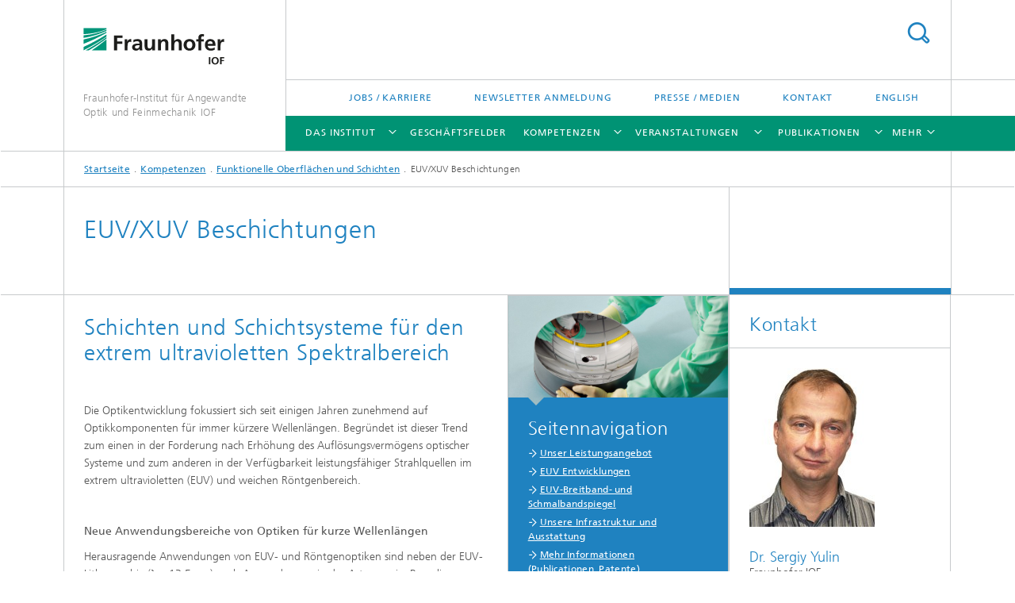

--- FILE ---
content_type: text/html;charset=utf-8
request_url: https://www.iof.fraunhofer.de/de/kompetenzen/beschichtung-oberflaechenfunktionalisierung/euv-xuv-beschichtung.html
body_size: 12510
content:
<!DOCTYPE html>
<html lang="de" class="">
<head>
    <meta charset="utf-8"/>
    <meta http-equiv="X-UA-Compatible" content="IE=edge"/>
    <meta name="viewport" content="width=device-width, initial-scale=1, user-scalable=yes"/>
    <title>EUV/XUV Beschichtungen -  Fraunhofer IOF</title>

    <!-- Avoid annoying toolbar on images in Internet Explorer -->
    <meta http-equiv="imagetoolbar" content="no" />
    <!-- Information for Robots -->
    <meta name="robots" content="noodp,noydir,index,follow" />
    <link rel="alternate" href="https://www.iof.fraunhofer.de/en/competences/coating-and-surface-functionalization/euv-xuv-coatings.html" hreflang="en"/>
    <!-- open graph and twitter share meta data -->
    <meta property="og:title" content="EUV/XUV Beschichtungen -  Fraunhofer IOF"/>
    <meta property="og:description" content=""/>
    <meta property="og:url" content="https://www.iof.fraunhofer.de/de/kompetenzen/beschichtung-oberflaechenfunktionalisierung/euv-xuv-beschichtung.html"/>
    <meta property="og:type" content="website"/>
    <meta property="og:site_name" content="&lt;font color=&#034;#939393&#034;&gt;&lt;p style=&#034;font-size:1.1em;&#034;&gt;Fraunhofer-Institut für Angewandte Optik und Feinmechanik IOF&lt;/p&gt;&lt;/font&gt;"/>
        <meta http-equiv="last-modified" content="2023-01-10T16:48:22.845Z" />
	<meta name="pubdate" content="2023-01-10T17:48:22.845+01:00" />
    <meta name="copyright" content="Copyright" />
    <!-- / LEGACY meta tags end -->

    <!--[if !IE]>-->
        <link rel="stylesheet" href="/etc.clientlibs/fraunhofer/ui/website/css/fraunhofer.min.3ed9d7d677cdf827963599044315a9d6.css" type="text/css">
<!--<![endif]-->

    <!--[if gt IE 8]>
    	<![endif]-->

    <!-- HTML5 shim and Respond.js for IE8 support of HTML5 elements and media queries -->
    <!--[if lte IE 8]>
        <link rel="stylesheet" href="/etc.clientlibs/fraunhofer/ui/website/css/lte_ie8.min.css" type="text/css">
<script src="/etc.clientlibs/fraunhofer/ui/website/js/lte_ie8.min.js"></script>
<![endif]-->
    
    <!-- Favorite icon -->
    <link rel="shortcut icon" href="/static/css/fraunhofer/resources/img/favicons/favicon_16x16.ico" type="image/x-icon"/>
	<link rel="apple-touch-icon" sizes="180x180" href="/static/css/fraunhofer/resources/img/favicons/apple-touch-icon_180x180.png">
	<meta name="msapplication-TileColor" content="#ffffff">
	<meta name="msapplication-TileImage" content="/static/css/fraunhofer/resources/img/favicons/mstile-144x144.png">
	<link rel="icon" type="image/png" href="/static/css/fraunhofer/resources/img/favicons/favicon_32x32.png" sizes="32x32">
	<link rel="icon" type="image/png" href="/static/css/fraunhofer/resources/img/favicons/favicon_96x96.png" sizes="96x96">
	<link rel="icon" type="image/svg+xml" href="/static/css/fraunhofer/resources/img/favicons/favicon.svg" sizes="any">
	
    <!-- Platform for Internet Content Selection (PICS) self-rating -->
    <link rel="meta" href="/static/css/fraunhofer/resources/pics.rdf" type="application/rdf+xml" title="PICS labels"/>
    <!-- Open Search -->
    <link rel="search" type="application/opensearchdescription+xml" title="&lt;font color=&#034;#939393&#034;&gt;&lt;p style=&#034;font-size:1.1em;&#034;&gt;Fraunhofer-Institut für Angewandte Optik und Feinmechanik IOF&lt;/p&gt;&lt;/font&gt;" href="/de.opensearch.xml"/>
        <meta name="geo.position" content="50.908421;11.5684184" />
        <meta name="ICBM" content="50.908421, 11.5684184" />
    <link rel="alternate" type="application/rss+xml" title="Fraunhofer IOF News" href="https://www.iof.fraunhofer.de/de/rss/news.rss"/>
	</head>
<body class="col-3" itemtype="https://schema.org/WebPage" itemscope="itemscope">
    <div class="fhg-wrapper">
        <header>
    <input type="hidden" class="available-languages-servlet-path" data-path="/de/kompetenzen/beschichtung-oberflaechenfunktionalisierung/euv-xuv-beschichtung/jcr:content.languages.json" />
<div class="fhg-header">
    <div class="fhg-grid">
        <div class="row1">
            <div class="fhg-grid-item fhg-grid-3-2-1-1 section-search">
                <section role="search">
                    <form method="get" action="/de/suche.html" id="search-form" data-suggest-url="/bin/wcm/enterprisesearch/suggest">
                        <div>
                            <input type="hidden" name="_charset_" value="UTF-8" />
                            <input name="numberResults"
                                value="30" type="hidden" />
                            <input name="page" value="1" type="hidden" />

                            <input name="scope" value="IOF" type="hidden"/>
                            <input id="search-query-default-foo" disabled="disabled" value="Suchbegriff" type="hidden"/>
                            <input name="lang" id="search-query-default-foo-hidden" value="de" type="hidden"/>

                            <input type="text" autocomplete="off" name="queryString"
                                id="euv\u002Dxuv\u002DbeschichtungsearchQuery" class="hasDefault ac_input queryStringContentHeader" maxlength="100"/>

                        </div>
                        <button type="submit">Titel - Suche</button>
                    </form>
                </section>
            </div>

            <div class="fhg-grid-item fhg-grid-1-1-1-1 section-title">
                <a href="/"><div class="logo-heading">
                    	<img class="logo" alt="" title="" src="/content/dam/iof/iof.svg"/>
                        <font color="#939393"><p style="font-size:1.1em;">Fraunhofer-Institut für Angewandte Optik und Feinmechanik IOF</p></font></div>
                </a></div>
        </div>


        <div class="row2">
            <div class="fhg-grid-item fhg-grid-1-1-1-1 section-about text-site-identifier">
                <a href="/"><font color="#939393"><p style="font-size:1.1em;">Fraunhofer-Institut für Angewandte Optik und Feinmechanik IOF</p></font></a></div>

            <div class="fhg-grid-item fhg-grid-3-2-1-1 section-nav" id="menu">
                <div class="row2-1">

                    <div class="fhg-grid-item section-menu-plus">
                        <nav>
                            <ul>
                                <li><a href="/de/jobs-karriere.html">Jobs / Karriere</a></li>
                                <li><a href="/de/presse-medien/newsletter-anmeldung.html">Newsletter Anmeldung</a></li>
                                <li><a href="/de/presse-medien.html">Presse / Medien</a></li>
                                <li><a href="/de/kontakt.html">Kontakt</a></li>
                                <li class="lang"><a href="/en/competences/coating-and-surface-functionalization/euv-xuv-coatings.html">English</a></li>
                                        </ul>
                        </nav>
                    </div>
                </div>

                <div class="nav-fhg" id="nav"><div class="section-menu">
        <nav>
            <ul class="fhg-mainmenu">
            <li class="lvl-1 ">
	                <span class="navigable"><a href="/de/wir-ueber-uns.html">Das Institut</a></span>
	                        <div class="submenu">
	                        	<span class="btn close">[X]</span>
	                        	<span class="mainmenu-title follow-link"><a href="/de/wir-ueber-uns.html">Das Institut</a></span>
	                            <ul>
	                                <li class="lvl-2">
                                            <a href="/de/wir-ueber-uns/wir-ueber-uns.html">Wir über uns</a></li>
	                                <li class="lvl-2">
                                            <a href="/de/wir-ueber-uns/organisation.html">Organisation</a></li>
	                                <li class="lvl-2">
                                            <a href="/de/wir-ueber-uns/optikstandort-mit-tradition.html">Optikstandort mit Tradition</a></li>
	                                <li class="lvl-2">
                                            <a href="/de/wir-ueber-uns/auszeichnungen-und-preise.html">Auszeichnungen I Preise</a></li>
	                                <li class="lvl-2">
                                            <a href="/de/wir-ueber-uns/Alumni.html">Alumni</a></li>
	                                <li class="lvl-2">
                                            <a href="/de/wir-ueber-uns/statement-weltoffenheit.html">Weltoffene Forschung</a></li>
	                                <li class="lvl-2">
                                            <a href="/de/wir-ueber-uns/IOF-leitbild.html">Leitbild</a></li>
	                                <li class="lvl-2">
                                            <a href="/de/wir-ueber-uns/qualitaetssiegel.html">Zertifizierungen</a></li>
	                                </ul>
	                        </div>
	                    </li>
			<li class="lvl-1 ">
	                <span><a href="/de/geschaeftsfelder.html">Geschäftsfelder</a></span>
                    	</li>
			<li class="lvl-1 ">
	                <span class="navigable"><a href="/de/kompetenzen.html">Kompetenzen</a></span>
	                        <div class="submenu">
	                        	<span class="btn close">[X]</span>
	                        	<span class="mainmenu-title follow-link"><a href="/de/kompetenzen.html">Kompetenzen</a></span>
	                            <ul>
	                                <li class="lvl-2">
                                            <a href="/de/kompetenzen/design-und-simulation.html">Optisches und mechanisches Systemdesign</a></li>
	                                <li class="lvl-2">
                                            <a href="/de/kompetenzen/ultrapraezisionsbearbeitung.html">Präzisionsoptische Komponenten und Systeme</a></li>
	                                <li class="lvl-2">
                                            <a href="/de/kompetenzen/beschichtung-oberflaechenfunktionalisierung.html">Funktionelle Ober­flächen und Schichten</a></li>
	                                <li class="lvl-2">
                                            <a href="/de/kompetenzen/laserentwicklung-und-nichtlineare-optik.html">Laser- und Fasertechnologie</a></li>
	                                <li class="lvl-2">
                                            <a href="/de/kompetenzen/bildgebung-sensorik.html">Bildgebung und Sensorik</a></li>
	                                <li class="lvl-2">
                                            <a href="/de/kompetenzen/opto-mechatronik.html">Opto-mechatronische Komponenten und Systeme</a></li>
	                                <li class="lvl-2">
                                            <a href="/de/kompetenzen/photonischequantensysteme.html">Photonische Quantensysteme </a></li>
	                                <li class="lvl-2">
                                            <a href="/de/kompetenzen/micronano.html">Mikro- und Nanooptik</a></li>
	                                </ul>
	                        </div>
	                    </li>
			<li class="lvl-1 ">
	                <span class="navigable"><a href="/de/veranstaltungen.html">Veranstaltungen</a></span>
	                        <div class="submenu">
	                        	<span class="btn close">[X]</span>
	                        	<span class="mainmenu-title follow-link"><a href="/de/veranstaltungen.html">Veranstaltungen</a></span>
	                            <ul>
	                                <li class="lvl-2 is-expandable">
                                            <span class="follow-link navigable"><a href="/de/veranstaltungen/konferenzen-workshops.html">Trainings</a></span>

		                                            <ul>
		                                                <li class="lvl-3">
		                                                        <a href="/de/veranstaltungen/konferenzen-workshops/workshop-optische-fasern.html">Workshop Optische Fasern</a></li>
		                                                <li class="lvl-3">
		                                                        <a href="/de/veranstaltungen/konferenzen-workshops/virtuell-qp-tech-edu-.html">Workshop qp-tech.edu </a></li>
		                                                <li class="lvl-3">
		                                                        <a href="/de/veranstaltungen/konferenzen-workshops/workshop-ultra-praezisionsfertigung.html">Workshop Ultra-Präzisionsfertigung</a></li>
		                                                <li class="lvl-3">
		                                                        <a href="/de/veranstaltungen/konferenzen-workshops/photonics-manager-compact1.html">Photonics Manager Compact</a></li>
		                                                </ul>
                                                </li>
	                                </ul>
	                        </div>
	                    </li>
			<li class="lvl-1  showInHeader">
	                <span class="navigable"><a href="/de/presse-medien.html">Presse / Medien</a></span>
	                        <div class="submenu">
	                        	<span class="btn close">[X]</span>
	                        	<span class="mainmenu-title follow-link"><a href="/de/presse-medien.html">Presse / Medien</a></span>
	                            <ul>
	                                <li class="lvl-2">
                                            <a href="/de/presse-medien/pressemitteilungen.html">Pressemitteilungen</a></li>
	                                <li class="lvl-2">
                                            <a href="/de/presse-medien/tv-und-video.html">Image- und Infofilme</a></li>
	                                <li class="lvl-2">
                                            <a href="/de/presse-medien/anmeldung-presseverteiler.html">Anmeldung Fraunhofer IOF Presseverteiler</a></li>
	                                </ul>
	                        </div>
	                    </li>
			<li class="lvl-1 ">
	                <span class="navigable"><a href="/de/publikationen.html">Publikationen</a></span>
	                        <div class="submenu">
	                        	<span class="btn close">[X]</span>
	                        	<span class="mainmenu-title follow-link"><a href="/de/publikationen.html">Publikationen</a></span>
	                            <ul>
	                                <li class="lvl-2">
                                            <a href="/de/publikationen/wissenschaftliche-publikationen.html">Wissenschaftliche Publikationen</a></li>
	                                <li class="lvl-2">
                                            <a href="/de/publikationen/archiv-jahresberichte.html">Jahresberichte</a></li>
	                                </ul>
	                        </div>
	                    </li>
			<li class="lvl-1  showInHeader">
	                <span class="navigable"><a href="/de/jobs-karriere.html">Jobs / Karriere</a></span>
	                        <div class="submenu">
	                        	<span class="btn close">[X]</span>
	                        	<span class="mainmenu-title follow-link"><a href="/de/jobs-karriere.html">Jobs / Karriere</a></span>
	                            <ul>
	                                <li class="lvl-2">
                                            <a href="/de/jobs-karriere/wissenschaftler.html">Wissenschaftlerinnen und Wissenschaftler</a></li>
	                                <li class="lvl-2">
                                            <a href="/de/jobs-karriere/studenten.html">Studierende</a></li>
	                                <li class="lvl-2">
                                            <a href="/de/jobs-karriere/ausbildung.html">Berufsausbildung</a></li>
	                                <li class="lvl-2">
                                            <a href="/de/jobs-karriere/nachwuchs.html">Nachwuchs fördern</a></li>
	                                <li class="lvl-2">
                                            <a href="/de/jobs-karriere/fraunpower-am-fraunhofer-iof.html">Fraunpower am Fraunhofer IOF</a></li>
	                                <li class="lvl-2">
                                            <a href="/de/jobs-karriere/initiativbewerbung.html">Initiativbewerbung für Ihre Wunschposition</a></li>
	                                <li class="lvl-2">
                                            <a href="/de/jobs-karriere/bewerbung-faq.html">FAQ zu Bewerbungen</a></li>
	                                <li class="lvl-2">
                                            <a href="/de/jobs-karriere/berufserfahrene.html">Berufserfahrene</a></li>
	                                <li class="lvl-2">
                                            <a href="/de/jobs-karriere/schuelerinnen.html">Schüler*innen</a></li>
	                                <li class="lvl-2">
                                            <a href="/de/jobs-karriere/berufseinsteigende.html">Berufseinsteigende</a></li>
	                                </ul>
	                        </div>
	                    </li>
			<li class="lvl-1  showInHeader">
	                <span><a href="/de/kontakt.html">Kontakt</a></span>
                    	</li>
			<li class="lvl-1 ">
	                <span><a href="/de/EU-Projekte.html">Projekte</a></span>
                    	</li>
			<li class="more lvl-1" id="morefield"><span class="navigable"><span>Mehr</span></span>
	                <ul></ul>
	            </li>
            </ul>
        </nav>
    </div>
</div>
</div>
        </div>
    </div>
</div>
<div data-emptytext="stage_parsys_hint" class="dummyclass"></div>
<nav class="breadcrumbs text-secondary">

	<div class="drop-down-bar">
		<p>Wo bin ich?</p>
	</div>
	<div class="wrapper">
		<ul>
			<li><a href="/">Startseite</a></li>
					<li><a href="/de/kompetenzen.html">Kompetenzen</a></li>
					<li><a href="/de/kompetenzen/beschichtung-oberflaechenfunktionalisierung.html">Funktionelle Ober­flächen und Schichten</a></li>
					<li>EUV/XUV Beschichtungen</li>
					</ul>
	</div>
</nav>
<div class="fhg-section-separator fhg-heading-separator fhg-grid fhg-grid-4-columns ">
    <div class="fhg-grid-item">
        <h1>EUV/XUV Beschichtungen</h1>
        </div>
    <div class="fhg-grid-item empty"></div>
    </div>
</header>
<div class="fhg-main fhg-grid fhg-grid-3-columns">
            <div class="contentPar parsys"><div data-emptytext-sectionParsys="section_component_hint" data-emptytext="Drag components here" class="sectionComponent parbase section" data-emptytext-teaserParsys="section_component_marginal_column_parsys_hint"><div class="fhg-grid-section">
    <div class="fhg-grid fhg-grid-2-columns">
        <section>
            <div class="sectionParsys parsys"><div data-emptytext="linklist_add_items" class="fhg-content-article fhg-grid section"><article>
    <div class="row">
        <div class=" fhg-grid-item fhg-grid-2-1">
        <div class="fhg-content fhg-richtext">
<h2 id="Schichten-und-Schichtsysteme-fuer-den-extrem-ultravioletten-Spektralbereich" class="fragment">Schichten und Schichtsysteme für den extrem ultravioletten Spektralbereich</h2> 
<h3>&nbsp;</h3> 
<p>Die Optikentwicklung fokussiert sich seit einigen Jahren zunehmend auf Optikkomponenten für immer kürzere Wellenlängen. Begründet ist dieser Trend zum einen in der Forderung nach Erhöhung des Auflösungsvermögens optischer Systeme und zum anderen in der Verfügbarkeit leistungsfähiger Strahlquellen im extrem ultravioletten (EUV) und weichen Röntgenbereich.</p> 
<p>&nbsp;</p> 
<p><b>Neue Anwendungsbereiche von Optiken für kurze Wellenlängen</b></p> 
<p>Herausragende Anwendungen von EUV- und Röntgenoptiken sind neben der EUV-Lithographie (λ&nbsp;=&nbsp;13,5&nbsp;nm) auch&nbsp;Anwendungen in der&nbsp;Astronomie,&nbsp;Beamline-Optiken für Synchrotrons,&nbsp;Optiken für&nbsp;Röntgenlaser und zukünftig XFELs. Darüber hinaus besteht auch großes Potenzial für die Mikroskopie im sogenannten Wasserfenster (λ&nbsp;=&nbsp;2,4&nbsp;nm&nbsp;...&nbsp;4,4&nbsp;nm). In diesem Spektralbereich sind viele biologische Proben transparent und somit besonders gut&nbsp;zugänglich&nbsp;für Untersuchungen.&nbsp;Die extrem kurzen Wellenlängen ermöglichen bisher nie dagewesene Auflösungen und damit völlig neuartige Untersuchungsmetoden in Biologie und Medizin. Reflexionswerte von 5.2&nbsp;% bei 2,48&nbsp;nm und 20&nbsp;% bei 3,1&nbsp;nm wurden durch Vielschichtsysteme auf Basis von Chrom, Vanadium und Scandium erreicht.</p> 
<p>&nbsp;</p> 
<h3><a id="leistungsangebot"></a>Unser Leistungangebot auf dem Gebiet der EUV/XUV-Beschichtungen</h3> 
<p>Wir bieten Kunden aus Industrie und Forschung ein umfassendes Leistungsspektrum an, das vom Design optischer Schichtsysteme über die Entwicklung von Beschichtungsprozessen für unterschiedliche Anwendungen bis hin zur Charakterisierung von EUV-Bauteilen reicht.</p> 
<p>&nbsp;</p></div>
</div>
</div>
</article>
</div>
</div>
</section>
    </div>
    <div class="fhg-content-marginal fhg-grid">
            <div class="fhg-grid-column-sizer"></div>
            <aside>
                <div class="teaserParsys parsys"><div data-emptytext="linklist_add_items" class="teaser__item section"><div class="fhg-grid-item teaser-default teaser-default--size-1x2 teaser-default--variant- teaser-default--color-blue  teaser-default--has-image js-teaser-ellipsis">
    <div class="teaser-default__content">
    	<div class="teaser-default__image teaser-default__image--not-linked teaser-default__image--small small" style="background-image: url('/de/kompetenzen/beschichtung-oberflaechenfunktionalisierung/euv-xuv-beschichtung/jcr:content/contentPar/sectioncomponent_473393883/teaserParsys/teaser_copy_copy_cop/image.img.2col.large.jpg/1637749095658/euv-collector-mirror-fraunhofer-iof.jpg');background-position: 50% 47%"></div>
		<div class="teaser-default__text">
        	<div class="teaser-default__text-caption js-teaser-default__text-caption">
	            <h3 class="teaser-default__text-headline">Seitennavigation</h3>
	            <div class="teaser-default__text-richtext"><p><span class="linklist"><a href="#leistungsangebot">Unser Leistungsangebot</a></span></p> 
<p><a href="#entwicklungen"><span class="linklist">EUV Entwicklungen</span></a></p> 
<p><a href="#euv-spiegel"><span class="linklist">EUV-Breitband- und Schmalbandspiegel</span></a><br> </p> 
<p><span class="linklist"><a href="#ausstattung">Unsere Infrastruktur und Ausstattung</a></span></p> 
<p><span class="linklist"><a href="#publikationen">Mehr Informationen<br> (Publicationen, Patente)</a></span></p> 
<p>&nbsp;</p> 
<p>&nbsp;</p> 
<p>Weiterführende Informationen</p> 
<p><a title="Charakterisierung von EUV-Komponenten" href="/de/kompetenzen/beschichtung-oberflaechenfunktionalisierung/oberflaechen-schichtcharakterisierung/streulichtverfahren-charakterisierung-euv-komponenten.html"><span class="linklist">Charakterisierung von EUV-Komponenten</span></a></p> 
<p><a href="/de/kompetenzen/beschichtung-oberflaechenfunktionalisierung/oberflaechen-schichtcharakterisierung.html" title="Oberflächen- und Schichtcharakterisierung"><span class="linklist">Oberflächen- und Schichtcharakterisierung</span></a></p> 
<p><a href="/de/kompetenzen/beschichtung-oberflaechenfunktionalisierung.html" title="Funktionelle Oberflächen und Schichten"><span class="linklist">Funktionelle Oberflächen und Schichten</span></a><br> </p></div>
	            </div>
	        <div class="teaser-default__text-cta js-teaser-default__text-cta">
	            </div>
        </div>
    	</div>
</div>
</div>
</div>
</aside>
        </div>
    </div></div>
<div data-emptytext-sectionParsys="section_component_hint" data-emptytext="Drag components here" class="sectionComponent parbase section" data-emptytext-teaserParsys="section_component_marginal_column_parsys_hint"><div class="sep sectionseparator"><script data-scf-json="true" type='application/json' id='/de/kompetenzen/beschichtung-oberflaechenfunktionalisierung/euv-xuv-beschichtung/jcr:content/contentPar/sectioncomponent/sep'>{"id":"/de/kompetenzen/beschichtung-oberflaechenfunktionalisierung/euv-xuv-beschichtung/jcr:content/contentPar/sectioncomponent/sep","resourceType":"fraunhofer/components/sectionseparator","url":"/de/kompetenzen/beschichtung-oberflaechenfunktionalisierung/euv-xuv-beschichtung/_jcr_content/contentPar/sectioncomponent/sep.social.json","friendlyUrl":"/de/kompetenzen/beschichtung-oberflaechenfunktionalisierung/euv-xuv-beschichtung.html"}</script><div class="fhg-section-separator"></div>
</div>
<div class="fhg-grid-section">
    <div class="fhg-grid fhg-grid-3-columns">
        <section>
            <div class="sectionParsys parsys"><div data-emptytext="linklist_add_items" class="fhg-content-article fhg-grid section"><article>
    <div class="row">
        <div class=" fhg-grid-item fhg-grid-3-2-1">
        <div class="fhg-content fhg-richtext">
<h2 id="Hohe-Ansprueche-bei-Beschichtungen-fuer-den-EUV-Spektralbereich" class="fragment">Hohe Ansprüche bei Beschichtungen für den EUV-Spektralbereich</h2></div>
</div>
</div>
</article>
</div>
<div data-emptytext="linklist_add_items" class="fhg-content-article fhg-grid section"><article>
    <div class="row">
        <div class=" fhg-grid-item fhg-grid-2-2-1">
        <div class="fhg-content fhg-richtext">
<p>Für optische Komponenten&nbsp;bei extrem kurzen Wellenlängen sind spezielle Beschichtungen unerlässlich. Die kurzen Wellenlängen stellen&nbsp;extreme&nbsp;Anforderungen an Schichtmaterialien, Dickenpräzision, Zusammensetzung, Reinheit, Rauheit, Morphologie sowie deren Wechselwirkung mit den umgebenden Medien. Folglich müssen EUV/XUV-Beschichtungen mit höchster Präzision hergestellt werden, um&nbsp;die nötige&nbsp;Qualität zu erreichen. Darüber hinaus müssen die gewünschten Eigenschaften auch unter rauen Umgebungsbedingungen wie z.&nbsp;B. hohen Temperaturen stabil&nbsp;sein.</p> 
<p>&nbsp;</p> 
<p>&nbsp;</p> 
<h2 id="Hauseigene-EUV-Entwicklungen-seit-1997-br" class="fragment">Hauseigene EUV-Entwicklungen seit 1997<br> <a id="entwicklungen"></a></h2> 
<p>&nbsp;</p> 
<p>Bereits im Jahr 1997 begann das Fraunhofer&nbsp;IOF mit dem Design, der Herstellung und der Charakterisierung von Mehrschichtsystemen für den EUV-Spektralbereich unter besonderer Berücksichtigung der EUV-Lithographie (EUVL) bei einer Wellenlänge von 13,5&nbsp;nm. In den vergangenen zwei Jahrzehnten hat sich das Fraunhofer&nbsp;IOF als zuverlässiger Partner für verschiedene industrielle Anbieter von EUVL-Anlagen etabliert.</p> 
<p>&nbsp;</p></div>
</div>
<div class=" fhg-grid-item fhg-grid-1-2-1">
        <figure  class="fhg-content image "><a href="/de/kompetenzen/beschichtung-oberflaechenfunktionalisierung/euv-xuv-beschichtung/jcr:content/contentPar/sectioncomponent/sectionParsys/textwithasset_344784631/imageComponent/image.img.4col.large.jpg/1637330826036/spiegel-euv-schicht-fraunhofer-iof.jpg" class="lightbox" data-type="image" data-allow-save="false" data-download-href="#?download" data-btn-save-label="Herunterladen" data-alt="Zwei Forscher tragen gemeinsam einen Kollektorspiegel in den Händen." title="Am Fraunhofer IOF hergestellter 660 mm Kollektorspiegel für die Extrem-Ultraviolett-Lithographie (EUVL)." data-lightbox-caption="Am Fraunhofer IOF hergestellter 660 mm Kollektorspiegel für die Extrem-Ultraviolett-Lithographie (EUVL)." data-lightbox-copyright="© Fraunhofer IOF">
			<picture>
				    <!--[if IE 9]><video style="display: none;"><![endif]-->
				    <source srcset="/de/kompetenzen/beschichtung-oberflaechenfunktionalisierung/euv-xuv-beschichtung/jcr:content/contentPar/sectioncomponent/sectionParsys/textwithasset_344784631/imageComponent/image.img.jpg/1637330826036/spiegel-euv-schicht-fraunhofer-iof.jpg" media="(min-width: 2560px)">
				    <source srcset="/de/kompetenzen/beschichtung-oberflaechenfunktionalisierung/euv-xuv-beschichtung/jcr:content/contentPar/sectioncomponent/sectionParsys/textwithasset_344784631/imageComponent/image.img.4col.jpg/1637330826036/spiegel-euv-schicht-fraunhofer-iof.jpg" media="(min-width: 1440px)">
				    <source srcset="/de/kompetenzen/beschichtung-oberflaechenfunktionalisierung/euv-xuv-beschichtung/jcr:content/contentPar/sectioncomponent/sectionParsys/textwithasset_344784631/imageComponent/image.img.2col.jpg/1637330826036/spiegel-euv-schicht-fraunhofer-iof.jpg" media="(min-width: 769px)">
				    <source srcset="/de/kompetenzen/beschichtung-oberflaechenfunktionalisierung/euv-xuv-beschichtung/jcr:content/contentPar/sectioncomponent/sectionParsys/textwithasset_344784631/imageComponent/image.img.2col.jpg/1637330826036/spiegel-euv-schicht-fraunhofer-iof.jpg" media="(min-width: 480px)">
				    <source srcset="/de/kompetenzen/beschichtung-oberflaechenfunktionalisierung/euv-xuv-beschichtung/jcr:content/contentPar/sectioncomponent/sectionParsys/textwithasset_344784631/imageComponent/image.img.1col.jpg/1637330826036/spiegel-euv-schicht-fraunhofer-iof.jpg" media="(min-width: 320px)">
				    <!--[if IE 9]></video><![endif]-->
				    <img data-height="726.0" src="/de/kompetenzen/beschichtung-oberflaechenfunktionalisierung/euv-xuv-beschichtung/jcr:content/contentPar/sectioncomponent/sectionParsys/textwithasset_344784631/imageComponent/image.img.jpg/1637330826036/spiegel-euv-schicht-fraunhofer-iof.jpg" alt="Zwei Forscher tragen gemeinsam einen Kollektorspiegel in den Händen." data-width="1000.0" style="object-position:50% 50%;" title="Am Fraunhofer IOF hergestellter 660 mm Kollektorspiegel für die Extrem-Ultraviolett-Lithographie (EUVL).">
				    </picture>
			</a>
			<figcaption>
        <span  class="figure-meta text-copyright">© Fraunhofer IOF</span><div  class="figure-desc">Am Fraunhofer IOF hergestellter 660 mm Kollektorspiegel für die Extrem-Ultraviolett-Lithographie (EUVL).</div></figcaption>
</figure></div>
</div>
</article>
</div>
<div data-emptytext="linklist_add_items" class="fhg-content-article fhg-grid section"><article>
    <div class="row">
        <div class=" fhg-grid-item fhg-grid-3-2-1">
        <div class="fhg-content fhg-richtext">
<h2 id="Massgeschneiderte-Loesungen" class="fragment">Maßgeschneiderte Lösungen</h2></div>
</div>
</div>
</article>
</div>
<div data-emptytext="linklist_add_items" class="fhg-content-article fhg-grid section"><article>
    <div class="row">
        <div class=" fhg-grid-item fhg-grid-2-2-1">
        <div class="fhg-content fhg-richtext">
<p>Neben der Verbesserung der Reflexionseigenschaften bei einer Wellenlänge von 13,5&nbsp;nm wurden am Fraunhofer&nbsp;IOF zahlreiche FuE-Projekte für verschiedene Industriepartner erfolgreich durchgeführt:</p> 
<ul> 
 <li>Thermisch stabile EUV-Beschichtungen (T&nbsp;&gt;&nbsp;500&nbsp;°C) mit R &gt; 60&nbsp;% @&nbsp;13,5&nbsp;nm,</li> 
 <li>Breitband- und Schmalbandspiegel für den Spektralbereich 10...100&nbsp;nm,</li> 
 <li>Hochreflektierende Schichtsysteme für den Spektralbereich von 2,5&nbsp;nm bis 100&nbsp;nm,</li> 
 <li>Entwicklung der Beschichtungstechnologien zur Reduzierung von Schichtspannungen,</li> 
 <li>Konstruktion von Abscheidungswerkzeugen für seitlich abgestufte Mehrschichtbeschichtungen,</li> 
 <li>Deckschichten für EUVL (mit erhöhter Lebensdauer der Optik),</li> 
 <li>Reinigungsstrategien der kontaminierten EUV-Optik,</li> 
 <li>Rauheits- und Defektkartierung von EUV-Komponenten vor und nach der Beschichtung,</li> 
 <li>Modellierung der Rauhigkeitsentwicklung und virtuelle Beschichtung von EUV-Beschichtungen,</li> 
 <li>Instrument für EUV-Streuungs- und Reflexionsmessungen basierend auf der BIP-Quelle des Labors</li> 
</ul> 
<p>&nbsp;</p></div>
</div>
<div class=" fhg-grid-item fhg-grid-1-2-1">
        <figure  class="fhg-content image "><a href="/de/kompetenzen/beschichtung-oberflaechenfunktionalisierung/euv-xuv-beschichtung/jcr:content/contentPar/sectioncomponent/sectionParsys/textwithasset_1977615727/imageComponent/image.img.4col.large.jpg/1635495732093/charakterisierung-euv-optik-fraunhofer-iof.jpg" class="lightbox" data-type="image" data-allow-save="false" data-download-href="#?download" data-btn-save-label="Herunterladen" data-alt="Forscher sitzt an der Charakterisierungsanlage im Labor und misst die Beschichtungen eines EUV-Spiegels." title="Charakterisierung eines EUV-Kollektorspiegels mit dem vielseitigen System ALBATROSS am Fraunhofer IOF." data-lightbox-caption="Charakterisierung eines EUV-Kollektorspiegels mit dem vielseitigen System ALBATROSS am Fraunhofer IOF." data-lightbox-copyright="© Fraunhofer IOF">
			<picture>
				    <!--[if IE 9]><video style="display: none;"><![endif]-->
				    <source srcset="/de/kompetenzen/beschichtung-oberflaechenfunktionalisierung/euv-xuv-beschichtung/jcr:content/contentPar/sectioncomponent/sectionParsys/textwithasset_1977615727/imageComponent/image.img.jpg/1635495732093/charakterisierung-euv-optik-fraunhofer-iof.jpg" media="(min-width: 2560px)">
				    <source srcset="/de/kompetenzen/beschichtung-oberflaechenfunktionalisierung/euv-xuv-beschichtung/jcr:content/contentPar/sectioncomponent/sectionParsys/textwithasset_1977615727/imageComponent/image.img.4col.jpg/1635495732093/charakterisierung-euv-optik-fraunhofer-iof.jpg" media="(min-width: 1440px)">
				    <source srcset="/de/kompetenzen/beschichtung-oberflaechenfunktionalisierung/euv-xuv-beschichtung/jcr:content/contentPar/sectioncomponent/sectionParsys/textwithasset_1977615727/imageComponent/image.img.2col.jpg/1635495732093/charakterisierung-euv-optik-fraunhofer-iof.jpg" media="(min-width: 769px)">
				    <source srcset="/de/kompetenzen/beschichtung-oberflaechenfunktionalisierung/euv-xuv-beschichtung/jcr:content/contentPar/sectioncomponent/sectionParsys/textwithasset_1977615727/imageComponent/image.img.2col.jpg/1635495732093/charakterisierung-euv-optik-fraunhofer-iof.jpg" media="(min-width: 480px)">
				    <source srcset="/de/kompetenzen/beschichtung-oberflaechenfunktionalisierung/euv-xuv-beschichtung/jcr:content/contentPar/sectioncomponent/sectionParsys/textwithasset_1977615727/imageComponent/image.img.1col.jpg/1635495732093/charakterisierung-euv-optik-fraunhofer-iof.jpg" media="(min-width: 320px)">
				    <!--[if IE 9]></video><![endif]-->
				    <img data-height="726.0" src="/de/kompetenzen/beschichtung-oberflaechenfunktionalisierung/euv-xuv-beschichtung/jcr:content/contentPar/sectioncomponent/sectionParsys/textwithasset_1977615727/imageComponent/image.img.jpg/1635495732093/charakterisierung-euv-optik-fraunhofer-iof.jpg" alt="Forscher sitzt an der Charakterisierungsanlage im Labor und misst die Beschichtungen eines EUV-Spiegels." data-width="1000.0" style="object-position:50% 50%;" title="Charakterisierung eines EUV-Kollektorspiegels mit dem vielseitigen System ALBATROSS am Fraunhofer IOF.">
				    </picture>
			</a>
			<figcaption>
        <span  class="figure-meta text-copyright">© Fraunhofer IOF</span><div  class="figure-desc">Charakterisierung eines EUV-Kollektorspiegels mit dem vielseitigen System ALBATROSS am Fraunhofer IOF.</div></figcaption>
</figure></div>
</div>
</article>
</div>
<div data-emptytext="linklist_add_items" class="fhg-content-article fhg-grid section"><article>
    <div class="row">
        <div class=" fhg-grid-item fhg-grid-3-2-1">
        <div class="fhg-content fhg-richtext">
<h2 id="Mehr-Informationen-ueber-EUV-Spiegel-br" class="fragment">Mehr Informationen über EUV-Spiegel<br> <a id="euv-spiegel"></a></h2> 
<p>&nbsp;</p> 
<h3>EUV-Breitbandspiegel</h3> 
<p>Periodische Multilayer-Spiegel für den EUV-Spektralbereich reflektieren nur in einem eingeschränkten Wellenlängen- und Winkelbereich (typisch für 13,5&nbsp;nm: FWHM = 0,5&nbsp;nm bzw. FWHM =&nbsp;10°). Neue Schichtdesigns erlauben eine Vervielfachung des nutzbaren Bereichs. Die Anwendungen von EUV-Breitbandspiegeln sind vielfältig und reichen von der Beschichtung von High-NA Optiken für die EUV Lithografie über bis zur Maximierung der integralen Reflektivität bei Verwendung breitbandiger EUV-Quellen bis zu Optiken für Attosekundenpulse.</p> 
<h4 style="margin-left: 40.0px;">Unser Angebot</h4> 
<p style="margin-left: 40.0px;">- Design, Fertigung und Charakterisierung von Breitbandspiegeln für den EUV-Spektralbereich nach kundenspezifischen Anforderungen<br> - Optimierung auf Wellenlängenbereiche<br> - Optimierung auf Winkelbereiche<br> - Beschichtung verschiedener Substratmaterialien (z. B. Quarzglas, Silizium, ULE<sup>TM</sup>, Zerodur®)<br> - Beschichtung verschiedener Substratgeometrien (z. B. eben, sphärisch, asphärisch) &nbsp;</p> 
<p style="margin-left: 40.0px;">&nbsp;</p> 
<h3>EUV-Schmalbandspiegel</h3> 
<p>Herkömmliche Multilayer-Spiegel für den EUV-Spektralbereich reflektieren in einem schmalen Wellenlängenbereich (typisch für 13,5&nbsp;nm: FWHM&nbsp;= 0,5&nbsp;nm bzw. FWHM&nbsp;= 10°) und sind daher als Monochromatoren verwendbar, allerdings nur mit geringer Auflösung. Am Fraunhofer IOF wurden neue Schichtdesigns entwickelt, mit denen die Auflösung um ein Vielfaches verbessert wird. Die Anwendungen von EUV-Schmalbandspiegeln sind vielfältig und reichen von Monochromatoren für breitbandige EUV-Quellen bis zur Separation höherer Harmonischer im EUV-Spektralbereich.<br> </p> 
<h4 style="margin-left: 40.0px;">Unser Angebot<br> </h4> 
<p style="margin-left: 40.0px;">- Design, Fertigung und Charakterisierung von Schmalbandspiegeln für den EUV-Spektralbereich nach kundenspezifischen Anforderungen<br> - Optimierung der Bandbreite für verschiedene Wellenlängen und Einfallswinkel<br> - Beschichtung verschiedener Substratmaterialien (z. B. Quarzglas, Silizium, ULE<sup>TM</sup>, Zerodur®)<br> - Beschichtung verschiedener Substratgeometrien (z. B. eben, sphärisch, asphärisch)</p></div>
</div>
</div>
</article>
</div>
<div data-emptytext="linklist_add_items" class="fhg-content-article fhg-grid section"><article>
    <div class="row">
        <div class=" fhg-grid-item fhg-grid-3-2-1">
        <div class="fhg-content fhg-richtext">
<p>&nbsp;</p> 
<h2 id="Unsere-Infrastruktur-und-apparative-Ausstattung" class="fragment">Unsere Infrastruktur und apparative Ausstattung<a id="ausstattung"></a></h2></div>
</div>
</div>
</article>
</div>
<div data-emptytext="linklist_add_items" class="fhg-content-article fhg-grid section"><article>
    <div class="row">
        <div class=" fhg-grid-item fhg-grid-2-2-1">
        <div class="fhg-content fhg-richtext">
<p>Für unsere Arbeiten nutzen wir einen breiten Pool an Design-, Beschichtungs-, und Charakterisierungsverfahren (<a href="https://www.iof.fraunhofer.de/de/wir-ueber-uns/technische-ausstattung.html">vollständige Übersicht</a>). Im Zentrum steht dabei die Beschichtungsanlage Nessy 3 zur Schichtherstellung mittels Magnetron-Sputtern.</p> 
<p>&nbsp;</p> 
<p>&nbsp;</p> 
<h2 id="Zukunftstechnologien-im-Auftrag-der-Wirtschaft-und-Wissenschaft-br" class="fragment">Zukunftstechnologien im Auftrag der Wirtschaft und Wissenschaft<br> </h2> 
<p>&nbsp;</p> 
<p>Während EUV-Beschichtungen inzwischen den Weg in die kommerzielle Fertigung gefunden haben und ein Schlüsselelement der&nbsp;Lithographiesysteme&nbsp;neuester Generation darstellen, arbeiten wir an weiteren Verbesserungen und&nbsp;dem&nbsp;Verschieben der&nbsp;Grenzen zu immer kürzeren Wellenlängen, besserer Performance und erschließen so neue Anwendungsfelder.</p> 
<p>Als anwendungsorientierte Forschungseinrichtung arbeiten wir gemeinsam mit Projektpartnern aus Wissenschaft und Industrie daran, neue&nbsp;Technologien und&nbsp;Anwendungen im extrem ultravioletten Spektralbereich des Lichts möglich zu machen. Wir entwickeln&nbsp;an&nbsp;die Bedürfnisse unserer Kunden angepasste&nbsp;Optiken,&nbsp;deren Schichtsysteme&nbsp;unter den außergewöhnlichen Anforderungen der&nbsp;Wellenlängen im EUV und Soft-Röntgen-Bereich&nbsp;hervorragende Ergebnisse&nbsp;liefern. &nbsp;</p> 
<p>&nbsp;</p></div>
</div>
<div class=" fhg-grid-item fhg-grid-1-2-1">
        <figure  class="fhg-content image "><a href="/de/kompetenzen/beschichtung-oberflaechenfunktionalisierung/euv-xuv-beschichtung/jcr:content/contentPar/sectioncomponent/sectionParsys/textwithasset/imageComponent/image.img.4col.large.jpg/1635495848533/euv-beschichtung-anlage-fraunhofer-iof.jpg" class="lightbox" data-type="image" data-allow-save="false" data-download-href="#?download" data-btn-save-label="Herunterladen" data-alt="Beschichtungsanlage Nessy im Labor des Fraunhofer IOF." title="Beschichtungsanlage Nessy im Fraunhofer IOF für EUV-Schichten hergestellt mittels Magnetron-Sputtern." data-lightbox-caption="Beschichtungsanlage Nessy im Fraunhofer IOF für EUV-Schichten hergestellt mittels Magnetron-Sputtern." data-lightbox-copyright="© Fraunhofer IOF">
			<picture>
				    <!--[if IE 9]><video style="display: none;"><![endif]-->
				    <source srcset="/de/kompetenzen/beschichtung-oberflaechenfunktionalisierung/euv-xuv-beschichtung/jcr:content/contentPar/sectioncomponent/sectionParsys/textwithasset/imageComponent/image.img.jpg/1635495848533/euv-beschichtung-anlage-fraunhofer-iof.jpg" media="(min-width: 2560px)">
				    <source srcset="/de/kompetenzen/beschichtung-oberflaechenfunktionalisierung/euv-xuv-beschichtung/jcr:content/contentPar/sectioncomponent/sectionParsys/textwithasset/imageComponent/image.img.4col.jpg/1635495848533/euv-beschichtung-anlage-fraunhofer-iof.jpg" media="(min-width: 1440px)">
				    <source srcset="/de/kompetenzen/beschichtung-oberflaechenfunktionalisierung/euv-xuv-beschichtung/jcr:content/contentPar/sectioncomponent/sectionParsys/textwithasset/imageComponent/image.img.2col.jpg/1635495848533/euv-beschichtung-anlage-fraunhofer-iof.jpg" media="(min-width: 769px)">
				    <source srcset="/de/kompetenzen/beschichtung-oberflaechenfunktionalisierung/euv-xuv-beschichtung/jcr:content/contentPar/sectioncomponent/sectionParsys/textwithasset/imageComponent/image.img.2col.jpg/1635495848533/euv-beschichtung-anlage-fraunhofer-iof.jpg" media="(min-width: 480px)">
				    <source srcset="/de/kompetenzen/beschichtung-oberflaechenfunktionalisierung/euv-xuv-beschichtung/jcr:content/contentPar/sectioncomponent/sectionParsys/textwithasset/imageComponent/image.img.1col.jpg/1635495848533/euv-beschichtung-anlage-fraunhofer-iof.jpg" media="(min-width: 320px)">
				    <!--[if IE 9]></video><![endif]-->
				    <img data-height="536.0" src="/de/kompetenzen/beschichtung-oberflaechenfunktionalisierung/euv-xuv-beschichtung/jcr:content/contentPar/sectioncomponent/sectionParsys/textwithasset/imageComponent/image.img.jpg/1635495848533/euv-beschichtung-anlage-fraunhofer-iof.jpg" alt="Beschichtungsanlage Nessy im Labor des Fraunhofer IOF." data-width="1000.0" style="object-position:50% 50%;" title="Beschichtungsanlage Nessy im Fraunhofer IOF für EUV-Schichten hergestellt mittels Magnetron-Sputtern.">
				    </picture>
			</a>
			<figcaption>
        <span  class="figure-meta text-copyright">© Fraunhofer IOF</span><div  class="figure-desc">Beschichtungsanlage Nessy im Fraunhofer IOF für EUV-Schichten hergestellt mittels Magnetron-Sputtern.</div></figcaption>
</figure></div>
</div>
</article>
</div>
<div data-emptytext="linklist_add_items" class="fhg-content-article fhg-grid section"><article>
    <div class="row">
        <div class=" fhg-grid-item fhg-grid-3-2-1">
        <div class="fhg-content fhg-richtext">
<h3><a id="publikationen"></a>Unsere Forschungsstärke</h3> 
<h4>&nbsp;</h4> 
<h4>Forschungsberichte</h4> 
<p>Die Forschungsstärke unserer Expertinnen und Experten zeigt sich u. a. in den Beiträgen des Fraunhofer IOF Jahresberichts. In diesem werden jährlich ausgewählte Forschungsergebnissen aus dem vorherigen Jahr (<a href="/de/publikationen/archiv-jahresberichte.html">Archiv Jahresberichte</a>) veröffentlicht. Hier finden Sie die Beiträge zu den Entwicklungen rund um Beschichtungen für den extrem ultravioletten Spektralbereich aus den vergangenen Jahren:<br> </p> 
<ul> 
 <li>Beitrag über den Deutschen Zukunftspreis für die EUV-Lithographie »Dreimal Deutscher Zukunftspreis« (<a href="/content/dam/iof/de/documents/Publikationen/Jahresbericht/2020/fraunhofer-iof-jahresbericht-2020.pdf" target="_blank" class=" external">Jahresbericht 2020</a>, Seite 6-9)</li> 
 <li>»Erste Schritte zu einer neuen Generation der EUV-Lithographie« (<a href="/content/dam/iof/de/documents/Publikationen/Jahresbericht/2016/fraunhofer-iof-jahresbericht-2016-1.pdf" target="_blank" class=" external">Jahresbericht 2016</a>, Seite 74-75)</li> 
 <li>»Hochreflektierende XUV-Multilayer-Spiegel« (<a href="/content/dam/iof/de/documents/Publikationen/Jahresbericht/2015/fraunhofer-iof-jahresbericht-2015.pdf" target="_blank" class=" external">Jahresbericht 2015</a>, Seite 68-69)</li> 
</ul> 
<p>&nbsp;</p> 
<h4>Exzellente wissenschaftliche Publikationen und Patente<br> </h4> 
<p>Eine Vielzahl wissenschaftlicher Ergebnisse wird von unseren Forscherinnen und Forschern in Fachzeitschriften publiziert und verschiedenste Entwicklungen wurden bereits erfolgreich patentiert. Zu unseren patentrechtlich geschützten Verfahren bieten wir angepasste Lizenzen an.</p> 
<p>Eine Auflistung von Fachbeiträgen sowie Patenten zur EUV- und XUV-Beschichtungen finden Sie nachfolgend:</p> 
<p><span class="button__cta"><a href="http://publica.fraunhofer.de/jsp/StarXmlQuery?style=aem_de.xsl&amp;query=inst=iof+AND+keyword=(xuv*+OR+euv*+OR+water+AND+window+OR+extrem*+AND+*violet*)+AND+per=(Yulin*+OR+Feigl*+OR+Schröder*)+not+doctype=(patent+or+gebrauchsmuster+OR+konferenzbeitrag)" target="_blank" title="Auflistung mit einer Auswahl der wissenschaftlichen Publikationen zu EUV- und XUV-Beschichtungen" class=" external">Auswahl an wissenschaftlichen Publikationen</a></span></p> 
<p><span class="button__cta"><a href="http://publica.fraunhofer.de/jsp/StarXmlQuery?style=aem_de.xsl&amp;query=inst=iof+AND+keyword=(xuv*+OR+euv*+OR+water+AND+window+OR+extrem*+AND+*violet*)+AND+per=(Yulin*+OR+Feigl*+OR+Schröder*)+AND+doctype=(patent+or+gebrauchsmuster)" target="_blank" title="Auswahl der Patente im Bereich EUV- und XUV-Beschichtungen" class=" external">Auswahl an Patenten</a></span></p> 
<p>&nbsp;</p></div>
</div>
</div>
</article>
</div>
</div>
</section>
    </div>
    </div></div>
<div data-emptytext="teaser_overview_parsys_hint" class="teaser section"><div class="fhg-grid teaser-layout fhg-grid-4-columns">
	<div class="fhg-grid-item teaser-layout__title invisible">
		<h2 class="teaser-layout__title-headline fragment" id="I946d"></h2>
			</div>
    
    <div class="fhg-grid teaser-layout--masonry js-teaser-layout--masonry" data-config-masonry='{"horizontalOrder":false}'>
    	<div class="fhg-grid-column-sizer"></div>
		<div class="teaserPar parsys"><div data-emptytext="linklist_add_items" class="teaser__item section"><div class="fhg-grid-item teaser-default teaser-default--size-2x1 teaser-default--variant- teaser-default--color-white  teaser-default--has-image js-teaser-ellipsis">
    <div class="teaser-default__content">
    	<div class="teaser-default__image teaser-default__image--not-linked teaser-default__image--large large" style="background-image: url('/de/kompetenzen/beschichtung-oberflaechenfunktionalisierung/euv-xuv-beschichtung/jcr:content/contentPar/teaser_overview/teaserPar/teaser_copy/image.img.2col.large.jpg/1635497921548/deutscher-zukunftspreis-euv-lithographie-fraunhofer-iof.jpg');background-position: 69% 43%"></div>
		<div class="teaser-default__text">
        	<div class="teaser-default__text-caption js-teaser-default__text-caption">
	            <h3 class="teaser-default__text-headline">Deutscher</br>Zukunftspreis</h3>
	            <div class="teaser-default__text-richtext"><p>Der Bundespräsident zeichnete das Experten-Team um Dr. Peter Kürz, ZEISS Sparte Semiconductor Manufacturing Technology, Dr. Michael Kösters, TRUMPF Lasersystems for Semiconductor Manufacturing, und Dr. Sergiy Yulin, Fraunhofer IOF, mit dem Deutschen Zukunftspreis 2020 aus.</p></div>
	            </div>
	        <div class="teaser-default__text-cta js-teaser-default__text-cta">
	            </div>
        </div>
    	</div>
</div>
</div>
<div data-emptytext="linklist_add_items" class="teaser__item section"><div class="fhg-grid-item teaser-default teaser-default--size-1x1 teaser-default--variant- teaser-default--color-white  js-teaser-ellipsis">
    <div class="teaser-default__content">
    	<div class="teaser-default__text">
        	<div class="teaser-default__text-caption js-teaser-default__text-caption">
	            <h3 class="teaser-default__text-headline"></h3>
	            <div class="teaser-default__text-richtext"><p>Sie sind an der Entwicklung und industriellen Serienreife der EUV-Technologie beteiligt. Die durch über 2.000 Patente abgesicherte Zukunftstechnologie, die Basis für die Digitalisierung ist, ermöglicht Anwendungen wie Autonomes Fahren, 5G, Künstliche Intelligenz und weitere Innovationen.</p></div>
	            </div>
	        <div class="teaser-default__text-cta js-teaser-default__text-cta">
	            <a href="/de/presse-medien/pressemitteilungen/2020/deutscher-zukunftspreis-2020.html" class="teaser-default__text-cta--button" target="_self" title="Pressemitteilung: Forscher-Team von ZEISS, TRUMPF und Fraunhofer für die Entwicklung der EUV-Lithographie mit dem Deutschen Zukunftspreis 2020 ausgezeichnet ">Zur Pressemitteilung</a></div>
        </div>
    	</div>
</div>
</div>
</div>
</div>
</div></div>
<div data-emptytext-sectionParsys="section_component_hint" data-emptytext="Drag components here" class="sectionComponent parbase section" data-emptytext-teaserParsys="section_component_marginal_column_parsys_hint"><div class="sep sectionseparator"><script data-scf-json="true" type='application/json' id='/de/kompetenzen/beschichtung-oberflaechenfunktionalisierung/euv-xuv-beschichtung/jcr:content/contentPar/sectioncomponent_1533918427/sep'>{"id":"/de/kompetenzen/beschichtung-oberflaechenfunktionalisierung/euv-xuv-beschichtung/jcr:content/contentPar/sectioncomponent_1533918427/sep","resourceType":"fraunhofer/components/sectionseparator","url":"/de/kompetenzen/beschichtung-oberflaechenfunktionalisierung/euv-xuv-beschichtung/_jcr_content/contentPar/sectioncomponent_1533918427/sep.social.json","friendlyUrl":"/de/kompetenzen/beschichtung-oberflaechenfunktionalisierung/euv-xuv-beschichtung.html"}</script><div class="fhg-section-separator"></div>
</div>
<div class="fhg-grid-section">
    <div class="fhg-grid fhg-grid-3-columns">
        <section>
            <div class="sectionParsys parsys"><div data-emptytext="linklist_add_items" class="linklist linklistComponent articleComponent parbase section"><div class="fhg-content fhg-grid-item">
    <h2 id="Besondere-Expertise" class="fragment">Besondere Expertise</h2>
    <div class="linklist-text">Aus der erfolgreichen, langjährigen Projektarbeit hat sich am Fraunhofer IOF ein breites Wissen über die Entwicklung und Herstellung von verschiedensten Reflexionsoptiken für den Spektralbereich von 1-100 nm etabliert. Dazu zählen das grundlegende Verständnis von Schichtwachstumsprozessen, die Nutzung neuer Designansätze zur Minimierung von Rauheit und Interdiffusion an den Schichtgrenzflächen sowie die Weiterentwicklung verschiedener Beschichtungstechnologien. 
</div>
    <ul class="fhg-list arrowed-list">
	    <li class="linkComponent section"><a href="/de/geschaeftsfelder/funktionale-oberflaechen-und-schichten/euv-roentgen-optiken/multilayer-optiken-spektralbereich-1-100nm.html" class="" title="Multilayer-Optiken für einen Spektralbereich von 1-100 nm">Multilayer-Optiken für einen Spektralbereich von 1-100 nm</a></li>
<li class="linkComponent section"><a href="/de/kompetenzen/beschichtung-oberflaechenfunktionalisierung/euv-roentgen-schichten/mo-si-schichtsysteme-euv-lithographie.html" class="" title="Mo/Si-Schichtsysteme für die EUV-Lithographie">Mo/Si-Schichtsysteme für die EUV-Lithographie</a></li>
<li class="linkComponent section"><a href="/de/kompetenzen/beschichtung-oberflaechenfunktionalisierung/euv-roentgen-schichten/schutzschichten-euv-lithographie-optiken.html" class="" title="Schutzschichten für EUV-Lithographie-Optiken">Schutzschichten für EUV-Lithographie-Optiken</a></li>
<li class="linkComponent section"><a href="/de/geschaeftsfelder/funktionale-oberflaechen-und-schichten/euv-roentgen-optiken/kollektorspiegel-euv-lithographie.html" class="" title="Kollektorspiegel für die EUV-Lithographie">Kollektorspiegel für die EUV-Lithographie</a></li>
<li class="linkComponent section"><a href="/de/geschaeftsfelder/funktionale-oberflaechen-und-schichten/euv-roentgen-optiken/schwarzschild-objektiv-euv-spektralbereich.html" class="" title="Schwarzschild-Objektiv für den EUV-Spektralbereich">Schwarzschild-Objektiv für den EUV-Spektralbereich</a></li>
<li class="linkComponent section"><a href="/de/geschaeftsfelder/funktionale-oberflaechen-und-schichten/euv-roentgen-optiken/cr-sc-multilayer-spiegel-weiche-roentgenstrahlung.html" class="" title="Cr/Sc Multilayer-Spiegel für weiche Röntgenstrahlung">Cr/Sc Multilayer-Spiegel für weiche Röntgenstrahlung</a></li>
<li class="linkComponent section"><a href="/de/geschaeftsfelder/funktionale-oberflaechen-und-schichten/euv-roentgen-optiken/multilayer-optiken-wasserfenster.html" class="" title="Multilayer-Optiken für das »Wasserfenster«">Multilayer-Optiken für das »Wasserfenster«</a></li>
<li class="linkComponent section"><a href="/de/kompetenzen/beschichtung-oberflaechenfunktionalisierung/oberflaechen-schichtcharakterisierung/streulichtverfahren-charakterisierung-euv-komponenten.html" class="" title="Charakterisierung von EUV-Komponenten">Charakterisierung von EUV-Komponenten</a></li>
</ul>
</div></div>
</div>
</section>
    </div>
    </div></div>
<div data-emptytext="teaser_overview_parsys_hint" class="teaser section"><div class="sep sectionseparator"><script data-scf-json="true" type='application/json' id='/de/kompetenzen/beschichtung-oberflaechenfunktionalisierung/euv-xuv-beschichtung/jcr:content/contentPar/teaser_overview_copy/sep'>{"id":"/de/kompetenzen/beschichtung-oberflaechenfunktionalisierung/euv-xuv-beschichtung/jcr:content/contentPar/teaser_overview_copy/sep","resourceType":"fraunhofer/components/sectionseparator","url":"/de/kompetenzen/beschichtung-oberflaechenfunktionalisierung/euv-xuv-beschichtung/_jcr_content/contentPar/teaser_overview_copy/sep.social.json","friendlyUrl":"/de/kompetenzen/beschichtung-oberflaechenfunktionalisierung/euv-xuv-beschichtung.html"}</script><div class="fhg-section-separator"></div>
</div>
<div class="fhg-grid teaser-layout fhg-grid-4-columns">
	<div class="fhg-grid-item teaser-layout__title invisible">
		<h2 class="teaser-layout__title-headline fragment" id="I946d"></h2>
			</div>
    
    <div class="fhg-grid teaser-layout--masonry js-teaser-layout--masonry" data-config-masonry='{"horizontalOrder":false}'>
    	<div class="fhg-grid-column-sizer"></div>
		<div class="teaserPar parsys"><div data-emptytext="linklist_add_items" class="teaser__item section"><div class="fhg-grid-item teaser-default teaser-default--size-1x1 teaser-default--variant- teaser-default--color-blue  js-teaser-ellipsis">
    <div class="teaser-default__content">
    	<div class="teaser-default__text">
        	<div class="teaser-default__text-caption js-teaser-default__text-caption">
	            <h3 class="teaser-default__text-headline"> </h3>
	            <div class="teaser-default__text-richtext"><h4>Haben wir Ihr Interesse geweckt?<br> </h4> 
<p>&nbsp;</p> 
<p><b>Dann kontaktieren Sie uns.</b></p> 
<p>Wir entwickeln maßgeschneiderte Lösungen für photonische Fragestellungen aus der Industrie und Wissenschaft.<b><br> </b></p></div>
	            </div>
	        <div class="teaser-default__text-cta js-teaser-default__text-cta">
	            <a href="/de/kontakt/kontaktformular.html" class="teaser-default__text-cta--button" target="_blank" title="Ansprechperson kontaktieren">Angebot einholen</a></div>
        </div>
    	</div>
</div>
</div>
<div data-emptytext="linklist_add_items" class="teaser__item section"><div class="fhg-grid-item teaser-default teaser-default--size-1x1 teaser-default--variant- teaser-default--color-lightblue  js-teaser-ellipsis">
    <div class="teaser-default__content">
    	<div class="teaser-default__text">
        	<div class="teaser-default__text-caption js-teaser-default__text-caption">
	            <h3 class="teaser-default__text-headline"> </h3>
	            <div class="teaser-default__text-richtext"><h4>Es ist etwas unklar?</h4> 
<p>&nbsp;</p> 
<p><b>Stellen Sie uns Ihre Fragen.<br> Wir helfen gern weiter.</b></p> 
<p>Bei Fragen zur Zusammenarbeit mit uns, finden Sie unter folgendem Link weitere Infos:</p> 
<p><b>&nbsp;</b></p></div>
	            </div>
	        <div class="teaser-default__text-cta js-teaser-default__text-cta">
	            <a href="/de/wir-ueber-uns.html#zusammenarbeit" class="teaser-default__text-cta--button" target="_self" title="Zusammenarbeit mit uns">Zusammenarbeit mit uns</a></div>
        </div>
    	</div>
</div>
</div>
<div data-emptytext="linklist_add_items" class="teaser__item section"><div class="fhg-grid-item teaser-default teaser-default--size-1x1 teaser-default--variant- teaser-default--color-accent  js-teaser-ellipsis">
    <div class="teaser-default__content">
    	<div class="teaser-default__text">
        	<div class="teaser-default__text-caption js-teaser-default__text-caption">
	            <h3 class="teaser-default__text-headline"> </h3>
	            <div class="teaser-default__text-richtext"><h4>Sie finden keine passende Beschichtung für Ihr Anliegen?</h4> 
<p><b>Dann sprechen Sie uns trotzdem an.</b></p> 
<p>Wir entwickeln auch neue Beschichtungen, angepasst an die Anforderungen unserer Kunden.</p></div>
	            </div>
	        <div class="teaser-default__text-cta js-teaser-default__text-cta">
	            <a href="/de/kontakt/kontaktformular.html" class="teaser-default__text-cta--button" target="_blank" title="Lösung finden">Lösung finden</a></div>
        </div>
    	</div>
</div>
</div>
</div>
</div>
</div></div>
<div data-emptytext-sectionParsys="section_component_hint" data-emptytext="Drag components here" class="sectionComponent parbase section" data-emptytext-teaserParsys="section_component_marginal_column_parsys_hint"><div class="sep sectionseparator"><script data-scf-json="true" type='application/json' id='/de/kompetenzen/beschichtung-oberflaechenfunktionalisierung/euv-xuv-beschichtung/jcr:content/contentPar/sectioncomponent_163945694/sep'>{"id":"/de/kompetenzen/beschichtung-oberflaechenfunktionalisierung/euv-xuv-beschichtung/jcr:content/contentPar/sectioncomponent_163945694/sep","resourceType":"fraunhofer/components/sectionseparator","url":"/de/kompetenzen/beschichtung-oberflaechenfunktionalisierung/euv-xuv-beschichtung/_jcr_content/contentPar/sectioncomponent_163945694/sep.social.json","friendlyUrl":"/de/kompetenzen/beschichtung-oberflaechenfunktionalisierung/euv-xuv-beschichtung.html"}</script><div class="fhg-section-separator"></div>
</div>
<div class="fhg-grid-section">
    <div class="fhg-grid fhg-grid-3-columns">
        <section>
            <div class="sectionParsys parsys"><div data-emptytext="linklist_add_items" class="fhg-content-article fhg-grid section"><article>
    <div class="row">
        <div class=" fhg-grid-item fhg-grid-3-2-1">
        <div class="fhg-content fhg-richtext">
<h2 id="Funktionelle-Oberflaechen-und-Schichten" class="fragment">Funktionelle Oberflächen und Schichten</h2> 
<p>Erhalten Sie einen Überblick über das gesamte Leistungsangebot unserer wissenschaftlichen Fachabteilung »Funktionelle Oberflächen und Schichten«<b> </b>am Fraunhofer IOF.</p> 
<p><a href="/de/kompetenzen/beschichtung-oberflaechenfunktionalisierung.html"><span class="linklist">Zur Übersichtsseite</span></a></p></div>
</div>
</div>
</article>
</div>
</div>
</section>
    </div>
    </div></div>
</div>
</div>
        <div class="fhg-sidebar">
                <aside>
                    <div class="bcardssnav parsysbcardssnav parsys"><div class="business-card blue-ribbon">
    <h3>Kontakt</h3>
    <div class="card-container" >
        <div class="businesscardinclude"><div class="card"><div class="img img-horizontal">
        <img src="/content/businesscards/iof_v/Sergiy_Yulin/jcr:content/businesscard/image.img.1col.jpg/1599567387013/sergiy-yulin-passbild.jpg" alt="Sergiy Yulin"/>
            </div>
    <div class="content">
        <h3>Contact Press / Media</h3>
        <div class="info">
            <h4 class="name">
                Dr. Sergiy Yulin</h4>
            <p class="address">
                Fraunhofer IOF<br/>Albert-Einstein-Str. 7<br/>07745&nbsp;Jena</p>
            <p class="phone">
                Telefon&nbsp;+49 3641 807-241</p>
            <p class="fax">
                Fax&nbsp;+49 3641 807-601</p>
            <div class="cta-block">
                <ul class="fhg-list arrowed-list">
                    <li class="sendMail"><a href="mailto:Sergiy.Yulin@iof.fraunhofer.de" contact="Sergiy Yulin">E-Mail senden</a></li>
                    <li class="printMail" style="display:none">Sergiy.Yulin@iof.fraunhofer.de</li>
                    </ul>
            </div>
        </div>
    </div>
</div></div>
</div>
</div>
</div>
</aside>
            </div>
        <div class="sep sectionseparator"><script data-scf-json="true" type='application/json' id='/de/kompetenzen/beschichtung-oberflaechenfunktionalisierung/euv-xuv-beschichtung/jcr:content/sep'>{"id":"/de/kompetenzen/beschichtung-oberflaechenfunktionalisierung/euv-xuv-beschichtung/jcr:content/sep","resourceType":"fraunhofer/components/sectionseparator","url":"/de/kompetenzen/beschichtung-oberflaechenfunktionalisierung/euv-xuv-beschichtung/_jcr_content/sep.social.json","friendlyUrl":"/de/kompetenzen/beschichtung-oberflaechenfunktionalisierung/euv-xuv-beschichtung.html"}</script><div class="fhg-section-separator"></div>
</div>
<footer>
    <div class="fhg-footer">
        <h2 class="invisible fragment" id="Navigation-und-Social-Media">Navigation und Social Media</h2>
        <div class="fhg-grid">
            <div class="fhg-social">
    <div class="fhg-grid">
        <div class="fhg-grid-item fhg-grid-3-2-2-1">
		</div>
        <div class="fhg-grid-item fhg-grid-1-1-1-1 secondary-buttons">
            <div class="fhg-grid-item-contents">
                <button class="print">Drucken</button>
                <!--<button>Download</button>-->
            </div>
        </div>
    </div>
</div><div class="row-social">
                <div class="fhg-grid-item section-coop">
        <h3 class="fhg-block-heading">Kooperationen</h3>

        <form method="get" action="#related">
            <div>
                <select id="relatedLinks" name="cooperation">
                    <option value="http://www.light-and-surfaces.fraunhofer.de">Fraunhofer-Verbund Light&Surfaces</option>
                    </select>
            </div>
            <button class="submit" type="submit">Auswählen</button>
        </form>
        <input type="hidden" name="http://www.light-and-surfaces.fraunhofer.de" value="_blank"/>
        </div>
<div class="fhg-grid-item section-follow">
        <h3 class="title">Folgen Sie uns</h3>
        <ul>
            <li>
                        <a href="https://de.linkedin.com/company/fraunhofer-iof" target="_blank" class="button in" title="Besuchen Sie uns bei LinkedIn"></a>
                    </li>
                <li>
                        <a href="https://www.youtube.com/user/FraunhoferIOFJena" target="_blank" class="button yt" title="Besuchen Sie uns bei YouTube"></a>
                    </li>
                <li>
                        <a href="https://www.instagram.com/fraunhofer.iof/" target="_blank" class="button ig" title="Besuchen Sie uns bei Instagram"></a>
                    </li>
                </ul>
    </div>
</div>
            <div class="row-footer-nav">
    <div class="fhg-grid-item fhg-grid-3-2-1-1 section-menu text-secondary">
        <nav>
            <ul>
                <li>
                        <a href="/de/sitemap.html">Sitemap</a></li>
                <li>
                        <a href="/de/kontakt.html">Kontakt</a></li>
                <li>
                        <a href="/de/impressum.html">Impressum</a></li>
                <li>
                        <a href="/de/datenschutzerklaerung.html">Datenschutzhinweise</a></li>
                </ul>
        </nav>
    </div>
    <div class="fhg-grid-item fhg-grid-1-1-1-1 section-copy text-secondary">
    	<span>© 2026 </span>     
    </div>
</div>
</div>
        <div class="print-footer">
            <p><strong>Quelle: Fraunhofer-Gesellschaft<br><font color="#939393"><p style="font-size:1.1em;">Fraunhofer-Institut für Angewandte Optik und Feinmechanik IOF</p></font> - EUV/XUV Beschichtungen</strong></p>
            <p>Online im Internet; URL: https://www.iof.fraunhofer.de/de/kompetenzen/beschichtung-oberflaechenfunktionalisierung/euv-xuv-beschichtung.html</p>
            <p>Datum: 27.1.2026 00:09</p>
        </div>
    </div>
</footer>
</div>
    <script src="/etc.clientlibs/fraunhofer/ui/website/js/thirdparty/requirejs.min.js"></script>
<script src="/etc.clientlibs/fraunhofer/ui/website/js/fraunhofer.min.js"></script>
<!--[if lte IE 9]>
    <script type="text/javascript">
        require(['input-placeholder']);
    </script>
<![endif]-->
<!-- Tracking Code BEGIN --><script type="text/javascript">(function(d,s){var l=d.createElement(s),e=d.getElementsByTagName(s)[0];
l.async=true;l.type='text/javascript';
l.src='https://c.leadlab.click/3e5216877017d76a.js';
e.parentNode.insertBefore(l,e);})(document,'script');</script><!-- Tracking Code END --></body>
</html>